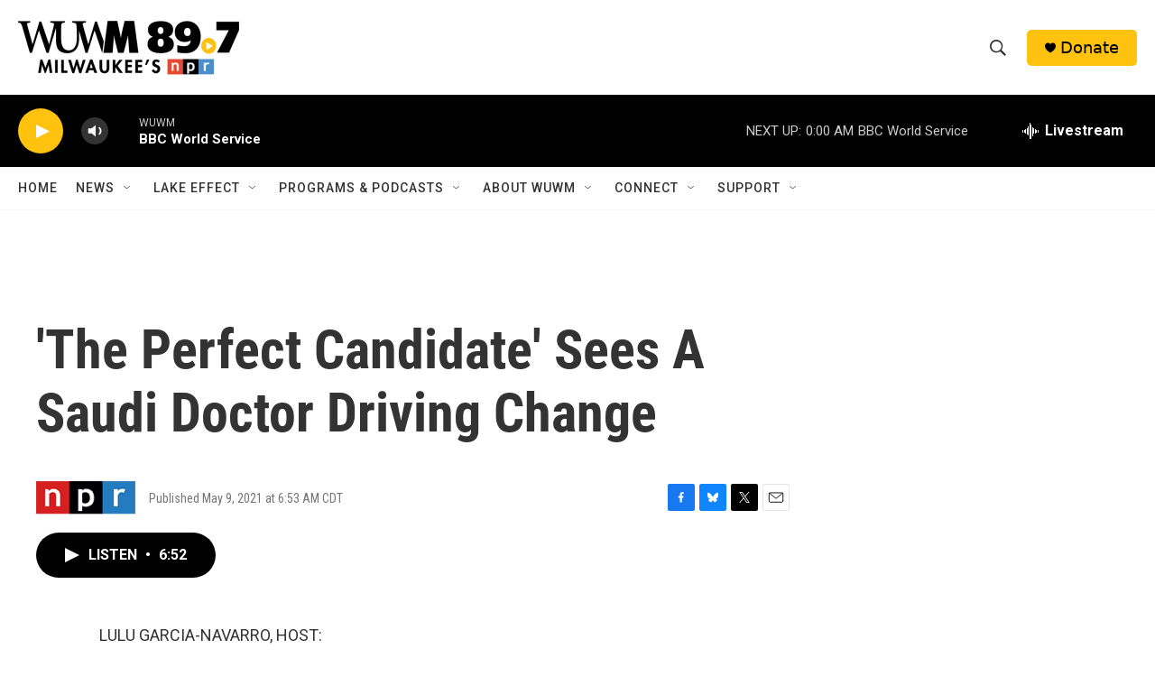

--- FILE ---
content_type: text/html; charset=utf-8
request_url: https://www.google.com/recaptcha/api2/aframe
body_size: 269
content:
<!DOCTYPE HTML><html><head><meta http-equiv="content-type" content="text/html; charset=UTF-8"></head><body><script nonce="iq20Vl1Uk6xU60EwkWvAKQ">/** Anti-fraud and anti-abuse applications only. See google.com/recaptcha */ try{var clients={'sodar':'https://pagead2.googlesyndication.com/pagead/sodar?'};window.addEventListener("message",function(a){try{if(a.source===window.parent){var b=JSON.parse(a.data);var c=clients[b['id']];if(c){var d=document.createElement('img');d.src=c+b['params']+'&rc='+(localStorage.getItem("rc::a")?sessionStorage.getItem("rc::b"):"");window.document.body.appendChild(d);sessionStorage.setItem("rc::e",parseInt(sessionStorage.getItem("rc::e")||0)+1);localStorage.setItem("rc::h",'1769664167461');}}}catch(b){}});window.parent.postMessage("_grecaptcha_ready", "*");}catch(b){}</script></body></html>